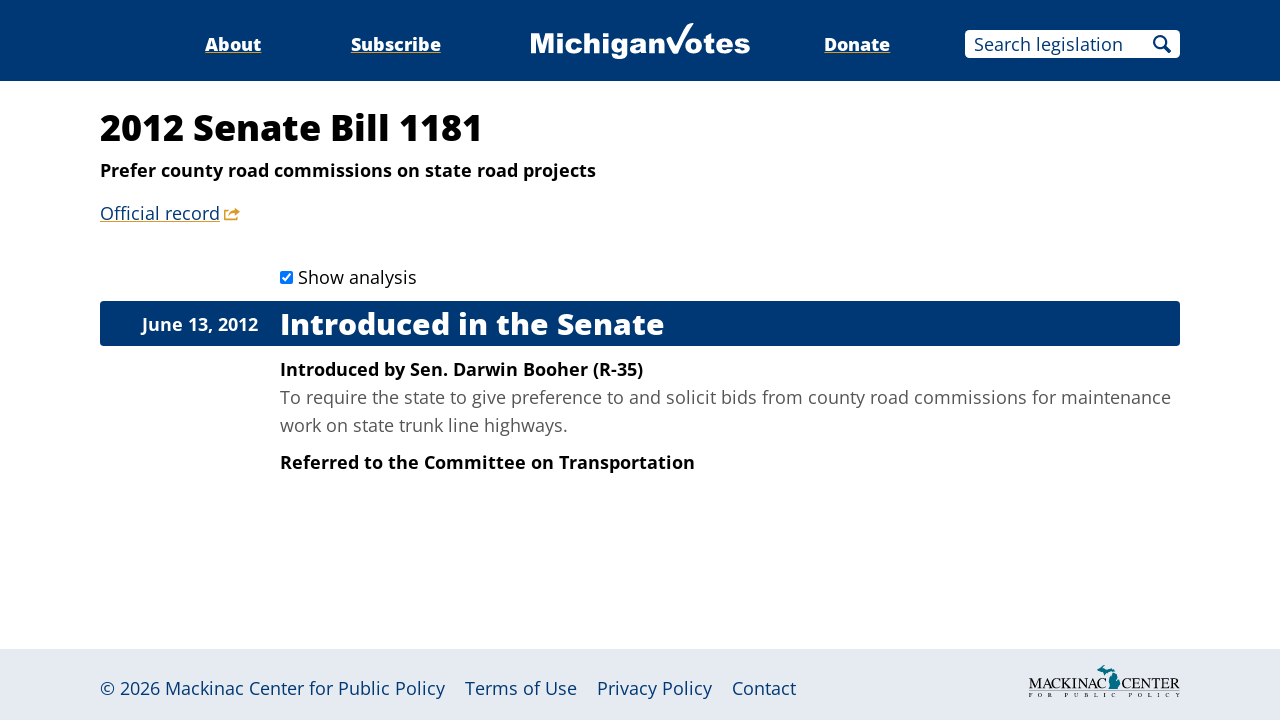

--- FILE ---
content_type: text/css;charset=utf-8
request_url: https://www.michiganvotes.org/_style/page.css?v=2023-11-28T17:05:44
body_size: 18018
content:


@font-face {
	font-family: 'Open Sans';
	src: url('/_fonts/open-sans/400-normal.woff') format('woff');
	font-weight: 400;
	font-style: normal;
}

@font-face {
	font-family: 'Open Sans';
	src: url('/_fonts/open-sans/400-italic.woff') format('woff');
	font-weight: 400;
	font-style: italic;
}

@font-face {
	font-family: 'Open Sans';
	src: url('/_fonts/open-sans/700-normal.woff') format('woff');
	font-weight: 700;
	font-style: normal;
}

@font-face {
	font-family: 'Open Sans';
	src: url('/_fonts/open-sans/700-italic.woff') format('woff');
	font-weight: 700;
	font-style: italic;
}

@font-face {
	font-family: 'Open Sans';
	src: url('/_fonts/open-sans/800-normal.woff') format('woff');
	font-weight: 800;
	font-style: normal;
}

@font-face {
	font-family: 'Open Sans';
	src: url('/_fonts/open-sans/800-italic.woff') format('woff');
	font-weight: 800;
	font-style: italic;
}


body {
	font-family: 'Open Sans', sans-serif;
	font-size: 18px;
	line-height: 1.55555555556;
	margin: 0;
}

@media (max-width: 360px) {
	body {
		font-size: 5vw;
	}
}

.site-section {
	max-width: 60em;
	margin: 0 auto;
	padding: 0 1em;
}

.site-section.inset {
	max-width: 55em;
}


body {
	min-height: calc(100vh);
	display: flex;
	flex-direction: column;
	justify-content: stretch;
}

body:after {
	content: '';
	flex: 1 1 auto;
	order: 9998;
}

.site-footer {
	background: #E6EBF1;
	color: #003875;
	bottom: 0;
	order: 9999;
	line-height: 1.55555555556;
}

.site-footer .site-section {
	display: flex;
	justify-content: space-between;
	align-items: center;
}

.site-footer .logo {
	margin: 0;
}

.site-footer .logo img {
	display: block;
	height: 2em;
	margin-top: -.22222222222em;
}

@media (max-width: 960px) {
	.site-footer span.vr:first-of-type {
		display: block;
		height: 0;
		overflow: hidden;
	}
}

@media (max-width: 580px) {
	.site-footer .site-section {
		flex-direction: column;
		text-align: center;
		padding-bottom: 1em;
	}
}

@media (max-width: 400px) {
	.site-footer .nav {
		font-size: 4.5vw;
	}
}

.site-footer a {
	color: inherit;
	text-decoration: none;
}

.site-footer a:hover {
	text-decoration: underline;
}


nobr {
	display: inline;
	white-space: nowrap;
}

h1, h2, h3, h4, h5, h6 {
	line-height: 1.25;
	margin-bottom: 0;
}

h1 {
	font-weight: 800;
}

.nav .vr {
	display: inline-block;
	width: 0;
	overflow: hidden;
	margin: 0 .2777777778em;
}

.nav a {
	white-space: nowrap;
}

h1 a.back {
	font-weight: normal;
	text-decoration: none;
	line-height: 1;
	width: 1em;
	font-size: 75%;
	text-align: center;
	display: inline-block;
	color: inherit;
}

h1 a.back:hover {
	background: #DDD;
}

a.external {
	background: no-repeat 100% 75%/.8888888889em url(/_images/icons/external-DB9928.svg);
	padding-right: 1.1111111111em;
}

.colored-links a,
.resolution-history .colored-links a,
.resolution-history .colored-links a:hover,
.resolution-history .colored-links a:focus {
	color: #003875;
	text-decoration: underline;
	text-decoration-color: #DB9928;
	text-underline-offset: 0.125em;
}

.colored-links a:visited,
.resolution-history .colored-links a:visited {
	color: #2A6A93;
}

.colored-links a:active,
.resolution-history .colored-links a:active {
	color: #900027;
}


.success {
	color: #007F69;
}

.failure {
	color: #900027;
}

.postponed {
	color: #003875;
}


.site-header {
	background: #003875;
	color: white;
}

.site-header .site-section {
	display: flex;
	align-items: center;
	height: 4.5em;
}

.site-header h2 {
	position: absolute;
	top: 1.25em;
	left: 50%;
	margin: 0;
	margin-left: -6.1em;
	font-size: 100%;
	background: no-repeat top center/100% url(/_images/logo-white.svg);
}

.site-header h2 a {
	display: block;
}

.site-header h2 img {
	visibility: hidden;
	display: block;
	height: 2em;
}

.site-header .nav {
	flex: 1 1 auto;
	justify-content: space-between;
	display: flex;
	font-weight: 800;
	margin: 0;
	padding-top: .35em;
}

.site-header .nav a {
	text-decoration: underline;
	text-decoration-color: #DB9928;
	text-underline-offset: .125em;
	color: inherit;
}

.site-header .nav .vr {
	display: none;
}

.site-header .nav > * {
	flex: 1 0 0;
	min-width: 0;
	text-align: center;
	margin: 0;
}

.site-header .nav > .nav-about {
	order: 1;
	flex-grow: 0.75;
	text-align: right;
}

.site-header .nav > .nav-subscribe {
	order: 2;
	flex-grow: 1.25;
}

.site-header .nav:after {
	order: 3;
	content: '';
	flex: 0 0 12.2em;
}

.site-header .nav > .nav-donate {
	order: 4;
}

.site-header .nav > .nav-search {
	order: 5;
	display: flex;
	background: white;
	border-radius: .25em;
}

.site-header .nav > .nav-search > * {
	padding: 0;
	border: none;
	border-radius: .25em;
	font: inherit;
	font-weight: normal;
}

.site-header .nav > .nav-search input {
	flex: 1 1 0;
	min-width: 0;
	padding-left: .5em;
	background: none;
}

.site-header .nav > .nav-search input::placeholder {
	color: #003875;
	opacity: 1;
}

.site-header .nav > .nav-search input:focus::placeholder {
	color: #999;
}

.site-header .nav > .nav-search button {
	flex: 0 0 2em;
	height: 1.55555555556em;
	text-indent: -9999%;
	overflow: hidden;
	background: no-repeat center/1em url(/_images/icons/magnifying-glass-003875.svg);
	cursor: pointer;
}

@media (max-width: 720px) {
	.site-header h2 {
		position: static;
		margin: 0;
	}

	.site-header .nav {
		flex-direction: column;
		justify-content: start;
		position: fixed;
		z-index: 20;
		background: #003875;
		top: 0;
		bottom: 0;
		left: -17em;
		width: 17em;
		transition: transform .2s;
		box-sizing: border-box;
		padding: 1em;
	}

	.site-header #menu-visible:checked ~ .nav,
	.site-header .nav:focus-within {
		transform: translateX(17em);
	}

	.site-header .nav a {
		font-size: 155.555555556%;
	}

	.site-header .nav > .nav-search {
		order: 1;
		flex-grow: 0;
		margin: 1.5em 0;
	}
	
	.site-header .nav > .nav-about,
	.site-header .nav > .nav-subscribe,
	.site-header .nav > .nav-donate {
		margin-top: 1em;
		flex-grow: 0;
		text-align: left;
	}

	.site-header .nav > .nav-about {
		order: 2;
	}

	.site-header .nav > .nav-subscribe {
		order: 3;
	}

	.site-header .nav > .nav-donate {
		order: 4;
	}

	.site-header .nav:after {
		display: none;
	}

	.site-header .site-section {
		justify-content: space-between;
	}

	.site-header .site-section > [for="menu-visible"] {
		display: block;
		width: 1.5em;
		height: 1.5em;
		cursor: pointer;
		background: no-repeat center right/100% url(/_images/icons/hamburger-menu-white.svg);
	}
	
	.site-header #menu-visible:checked ~ [for="menu-visible"]:after,
	.site-header .nav:focus-within ~ [for="menu-visible"]:after {
		content: '';
		position: fixed;
		z-index: 10;
		top: 0;
		bottom: 0;
		left: 0;
		right: 0;
		background: black;
		opacity: .5;
		cursor: default;
	}
}


.search-nav {
	background: #E6EBF1;
	padding: 1.6666666667em 0;
}

.search-nav .nav {
	display: flex;
	border-radius: .5555555556em;
	overflow: hidden;
}

.search-nav .nav span {
	flex: 1 0 0;
	min-width: 0;
}

.search-nav .nav .vr {
	flex: 0 0 .11111111111em;
	margin: 0;
	visibility: hidden;
}

.search-nav .nav a {
	display: block;
	text-align: center;
	color: white;
	background: no-repeat center/auto 5em #4E5D71;
	background-blend-mode: soft-light;
	text-decoration: none;
	text-transform: uppercase;
	font-weight: 800;
	font-size: 133.333333333%;
	line-height: 4em;
	transition: background-size .1s;
}

.search-nav .nav .nav-legislators a {
	background-image: url(/_images/search-nav/legislators@2x.jpg?v=2);
}

.search-nav .nav .nav-bills a {
	background-image: url(/_images/search-nav/bills@2x.jpg?v=2);
}

.search-nav .nav .nav-votes a {
	background-image: url(/_images/search-nav/votes@2x.jpg?v=2);
}

.search-nav .nav .nav-laws a {
	background-image: url(/_images/search-nav/laws@2x.jpg?v=2);
}

@media (-webkit-max-device-pixel-ratio: 1), (max-resolution: 96dpi)
{
	.search-nav .nav .nav-legislators a {
		background-image: url(/_images/search-nav/legislators.jpg?v=2);
	}

	.search-nav .nav .nav-bills a {
		background-image: url(/_images/search-nav/bills.jpg?v=2);
	}

	.search-nav .nav .nav-votes a {
		background-image: url(/_images/search-nav/votes.jpg?v=2);
	}

	.search-nav .nav .nav-laws a {
		background-image: url(/_images/search-nav/laws.jpg?v=2);
	}
}

.search-nav .nav a:hover,
.search-nav .nav a:focus {
	background-size: auto 5.2222222222em;
	outline: none;
}

.search-nav .nav .selected.nav-legislators a,
.search-nav .nav .nav-legislators a:hover,
.search-nav .nav .nav-legislators a:focus,
.home-search-nav .nav .nav-legislators a {
	background-color: #DB9928;
	background-blend-mode: multiply;
}

.search-nav .nav .selected.nav-bills a,
.search-nav .nav .nav-bills a:hover,
.search-nav .nav .nav-bills a:focus,
.home-search-nav .nav .nav-bills a {
	background-color: #003875;
	background-blend-mode: multiply;
}

.search-nav .nav .selected.nav-votes a,
.search-nav .nav .nav-votes a:hover,
.search-nav .nav .nav-votes a:focus,
.home-search-nav .nav .nav-votes a {
	background-color: #900027;
	background-blend-mode: multiply;
}

.search-nav .nav .selected.nav-laws a,
.search-nav .nav .nav-laws a:hover,
.search-nav .nav .nav-laws a:focus,
.home-search-nav .nav .nav-laws a {
	background-color: #006A62;
	background-blend-mode: multiply;
}

@media (max-width: 860px) {
	.search-nav .nav {
		max-width: 27.4444444444em;
		margin: 0 auto;
		flex-wrap: wrap;
	}

	.search-nav .nav span {
		flex: 1 1 40%;
	}

	.search-nav .nav-bills + .vr {
		flex-basis: 100%;
		height: .11111111111em;
	}
}

@media (max-width: 400px) {
	.search-nav .nav a {
		font-size: 6vw;
	}
}


.official-title {
	background: #E6EBF1;
	padding: .6666666667em 0 0;
}

.official-title h1 {
	margin-top: 0;
}

.official-title .nav {
	display: flex;
	margin-bottom: 0;
}

.official-title .nav > * {
	border-radius: .5555555556em;
	border-bottom-left-radius: 0;
	border-bottom-right-radius: 0;
	transition: color .1s, background .1s;
	background: #8693A6;
	color: white;
	text-decoration: none;
	text-transform: uppercase;
	text-align: center;
	font-weight: 800;
	line-height: 2em;
	margin: 0.1111111111em 0.05555555556em 0;
	width: 9.05555555556em;
}

@media (max-width: 720px) {
	.official-title .nav {
		flex-wrap: wrap;
		justify-content: start;
	}

	.official-title .nav > * {
		width: auto;
		padding: 0 .5555555556em;
		flex: 0 0 auto;
	}
}

.official-title .nav > a:hover,
.official-title .nav > a:focus {
	background: #003875;
}

.official-title .nav > a:active {
	background: #900027;
}

.official-title .nav > b {
	background: white;
	color: #003875;
}

.official-title .vr {
	display: none;
}


.resolution-title {
	margin-bottom: 2em;
}

.resolution-title h2,
.resolution-title details > summary {
	margin: .5em 0 0;
	font-size: 100%;
	font-weight: bold;
}


.resolution-analysis {
	margin: 2em 0;
	border-radius: .20833333333em;
	padding: 1.2222222222em;
	overflow: hidden;
	background: #E6EBF1;
}

.resolution-analysis h3,
.resolution-analysis h4 {
	color: #003875;
	margin-top: 0;
	font-weight: 800;
	padding-left: 1.6666666667em;
	margin-left: -.0555555556em;
	background: no-repeat left center/1.25em url(/_images/icons/analysis.svg);
}

.resolution-analysis h3 {
	font-size: 125%;
}

.resolution-analysis p {
	margin: .5em 0;
}

.resolution-analysis p:last-child {
	margin-bottom: 0;
}


details > summary {
	list-style: none;
	cursor: pointer;
	position: relative;
	display: inline-block;
}

details > summary::-webkit-details-marker {
	display: none;
}

details > summary::before {
    content: '';
	 position: absolute;
	 top: 0;
	 left: -1em;
	 width: .5555555555em;
	 height: 1.5555555555em;
	 background: no-repeat center/100% url(/_images/icons/arrow-head-right-black.svg);
	 transition: transform .1s;
}

details[open] > summary:before {
	transform: rotate(90deg);
}


.resolution-history {
	margin: 2em 0 2em 10em;
	position: relative;
}

.resolution-history * {
	margin: 0;
}

.resolution-history a {
	color: inherit;
	text-decoration: none;
}

.resolution-history a:hover,
.resolution-history a:focus {
	text-decoration: underline;
}

.resolution-history .links {
	font-weight: normal;
}

.resolution-history input.show-analysis:not(:checked) ~ .analysis {
	display: none;
}

.resolution-history h2,
.resolution-history h3 {
	line-height: 1.5em;
}

.resolution-history h2 {
	background: #003875;
	color: white;
	margin-top: 0.33333333333em;
	margin-left: -6em;
	padding-left: 6em;
	padding-right: .25em;
	font-size: 166.66666666666%;
	font-weight: 800;
	border-radius: .125em;
}

.resolution-history h3 {
	position: absolute;
	width: 7.5em;
	text-align: right;
	right: 100%;
	font-size: inherit;
	margin-top: .5em;
	margin-right: 1.25em;
}

.resolution-history h3.for-result {
	margin-top: 0;
}

.resolution-history h2 + h3 {
	color: white;
	margin-top: -1.95em;
}

.resolution-history h2.success {
	background: #006A62;
}

.resolution-history h2.failure {
	background: #900027;
}

.resolution-history .analysis,
.resolution-history details > summary ~ * {
	color: #555;
	font-weight: normal;
}

.resolution-history .action
{
	font-weight: bold;
}

.resolution-history .action {
	margin-top: .5em;
}

.resolution-history .action .success,
.resolution-history .action .failure,
.resolution-history .action .postponed {
	font-weight: bold;
}

@media (max-width: 640px) {
	.resolution-history {
		margin-left: 0;
	}

	.resolution-history h2 {
		margin-left: 0;
		padding-left: .25em;
	}

	.resolution-history h3 {
		font-style: italic;
		font-weight: normal;
		position: static;
		width: auto;
		text-align: left;
		margin-right: 0;
	}

	.resolution-history h3:after {
		content: ':';
	}

	.resolution-history h3:last-child:after {
		content: none;
	}
	
	.resolution-history h3,
	.resolution-history h3.for-result,
	.resolution-history h2 + h3 {
		margin-top: .5em;
	}
	
	.resolution-history h3 + .action {
		margin-top: 0;
	}
}


table.roll-call {
	width: 100%;
	table-layout: fixed;
	border-collapse: collapse;
	margin: 1em 0;
}

table.roll-call th,
table.roll-call td {
	padding: 0;
}

table.roll-call th .vr {
	font-weight: normal;
	margin: 0 .25em;
}

table.roll-call td {
	vertical-align: top;
}

table.roll-call td + td {
	border-left: .25em solid #DDD;
	padding-left: 1em;
}

table.roll-call td.yeas {
	color: #007F69;
}

table.roll-call td.nays {
	color: #900027;
}

table.roll-call td.not-voting {
	color: #003875;
}

table.roll-call a {
	color: inherit;
	text-decoration: none;
}

table.roll-call a:hover {
	text-decoration: underline;
}

table.roll-call svg {
	height: .5em;
	display: block;
	margin: .5em 0;
}

table.roll-call ul {
	list-style: none;
	padding: 0;
	margin: 0;
	column-gap: 0;
}

table.roll-call ul li {
	margin-right: .5em;
}

table.roll-call._5_1 col:first-child,
table.roll-call._1_5 col:last-child {
	width: 83.333333333%;
}

table.roll-call._4_2 col:first-child,
table.roll-call._2_4 col:last-child {
	width: 66.666666666%;
}

table.roll-call._3_3 col {
	width: 50%;
}

table.roll-call td ul {
	column-count: 6;
}

table.roll-call._5_1 td:first-child ul,
table.roll-call._1_5 td:last-child ul {
	column-count: 5;
}

table.roll-call._4_2 td:first-child ul,
table.roll-call._2_4 td:last-child ul {
	column-count: 4;
}

table.roll-call._3_3 td ul {
	column-count: 3;
}

table.roll-call._2_4 td:first-child ul,
table.roll-call._4_2 td:last-child ul {
	column-count: 2;
}

table.roll-call._1_5 td:first-child ul,
table.roll-call._5_1 td:last-child ul {
	column-count: 1;
}

@media (max-width: 1116px) {
	table.roll-call._4_1 col:first-child,
	table.roll-call._1_4 col:last-child {
		width: 80%;
	}

	table.roll-call._3_2 col:first-child,
	table.roll-call._2_3 col:last-child {
		width: 60%;
	}

	table.roll-call td ul {
		column-count: 5;
	}

	table.roll-call._4_1 td:first-child ul,
	table.roll-call._1_4 td:last-child ul {
		column-count: 4;
	}

	table.roll-call._3_2 td:first-child ul,
	table.roll-call._2_3 td:last-child ul {
		column-count: 3;
	}

	table.roll-call._2_3 td:first-child ul,
	table.roll-call._3_2 td:last-child ul {
		column-count: 2;
	}

	table.roll-call._1_4 td:first-child ul,
	table.roll-call._4_1 td:last-child ul {
		column-count: 1;
	}
}

@media (max-width: 936px) {
	table.roll-call._3_1 col:first-child,
	table.roll-call._1_3 col:last-child {
		width: 75%;
	}

	table.roll-call._2_2 col:first-child,
	table.roll-call._2_2 col:last-child {
		width: 50%;
	}

	table.roll-call td ul {
		column-count: 4;
	}

	table.roll-call._3_1 td:first-child ul,
	table.roll-call._1_3 td:last-child ul {
		column-count: 3;
	}

	table.roll-call._2_2 td:first-child ul,
	table.roll-call._2_2 td:last-child ul {
		column-count: 2;
	}

	table.roll-call._1_3 td:first-child ul,
	table.roll-call._3_1 td:last-child ul {
		column-count: 1;
	}
}

@media (max-width: 756px) {
	table.roll-call._2_1 col:first-child,
	table.roll-call._1_2 col:last-child {
		width: 66.666666666%;
	}

	table.roll-call td ul {
		column-count: 3;
	}

	table.roll-call._2_1 td:first-child ul,
	table.roll-call._1_2 td:last-child ul {
		column-count: 2;
	}

	table.roll-call._1_2 td:first-child ul,
	table.roll-call._2_1 td:last-child ul {
		column-count: 1;
	}
}

@media (max-width: 576px) {
	table.roll-call._1_1 col:first-child,
	table.roll-call._1_1 col:last-child {
		width: 50%;
	}

	table.roll-call td ul {
		column-count: 2;
	}

	table.roll-call._1_1 td:first-child ul,
	table.roll-call._1_1 td:last-child ul {
		column-count: 1;
	}
}



--- FILE ---
content_type: image/svg+xml
request_url: https://www.michiganvotes.org/_images/icons/magnifying-glass-003875.svg
body_size: 159
content:
<svg xmlns="http://www.w3.org/2000/svg" width="96" height="96" viewBox="0 0 96 96">
	<path fill="#003875" d="M37.59 0A37.58 37.58 0 0 0 0 37.59c0 20.76 17.99 38.75 38.75 38.75 6.9 0 13.36-1.88 18.92-5.13l23.09 23.1a5.8 5.8 0 0 0 8.18 0l5.72-5.73c2.26-2.26 1.44-5.1-.82-7.36L70.88 58.26a37.37 37.37 0 0 0 5.46-19.51C76.34 17.99 58.34 0 37.59 0zm0 11.56c14.37 0 27.18 12.8 27.18 27.19a26.03 26.03 0 0 1-26.02 26.03c-14.38 0-27.18-12.82-27.18-27.19a26.02 26.02 0 0 1 26.02-26.03z"/>
</svg>